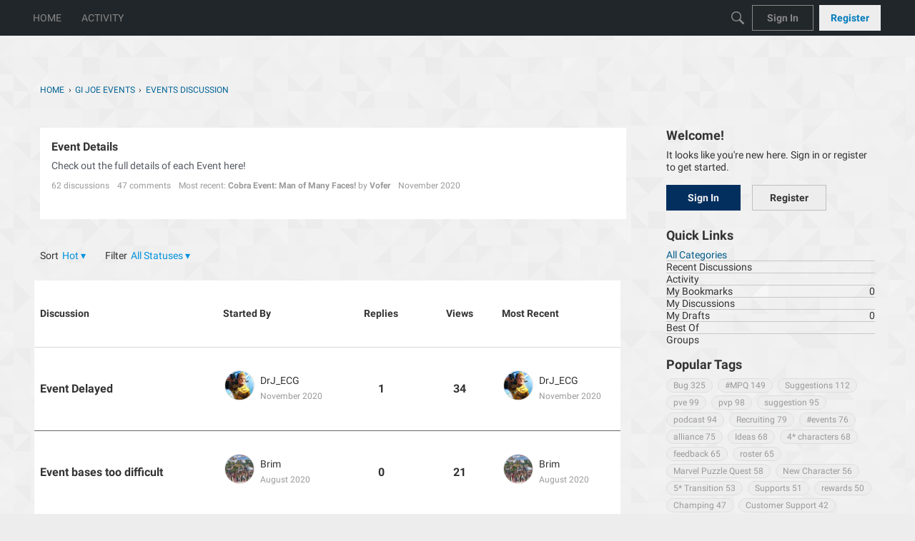

--- FILE ---
content_type: application/x-javascript
request_url: https://forums.d3go.com/dist/v2/forum/entries/addons/badges/forum.COTK0Q3I.min.js
body_size: -87
content:
import{o as l,l as a,i}from"../../../vendor/vendor/react-core.DB6kRN5F.min.js";import{f as m,bI as r,M as o}from"../../forum.BqgjEaa9.min.js";import{b as c}from"../../../chunks/addons/badges/Badge.variables.De5phkho.min.js";const b=m(()=>{const{list:s,listItem:t}=r(c()),e={...o.margin({top:6})},n={...o.margin({right:20,bottom:20})};l({[`.Panel .${s}`]:a(s,i(e,"")),[`.Panel .${t}`]:a(t,i(n,""))})});b();
